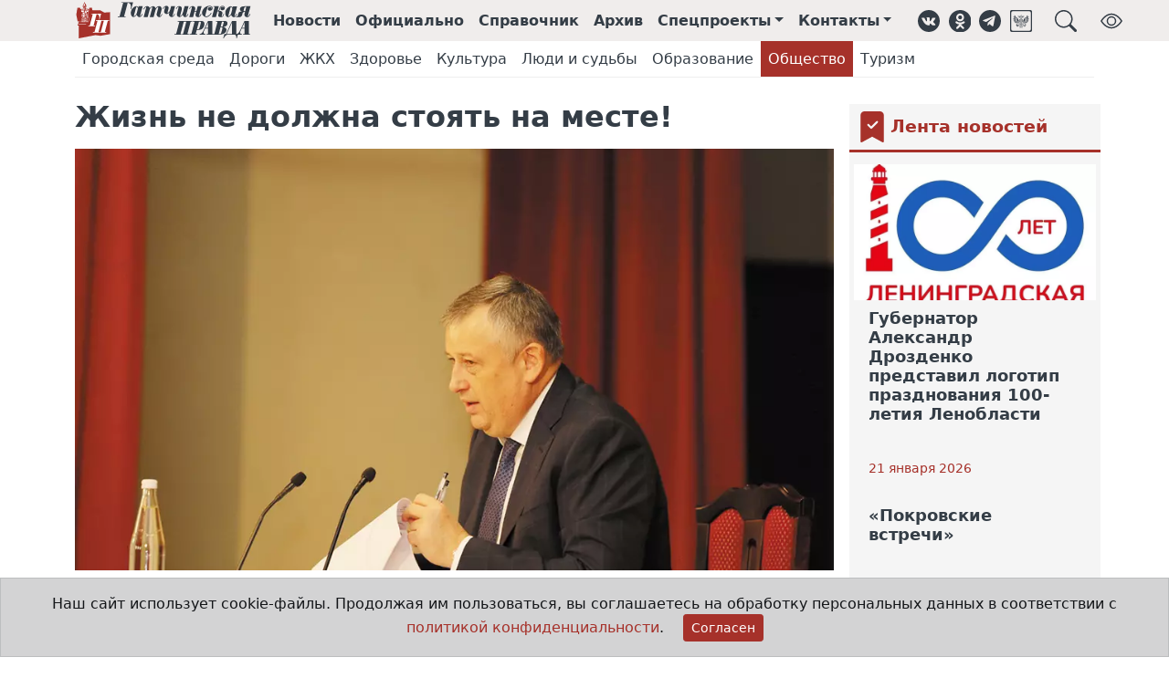

--- FILE ---
content_type: text/html;charset=UTF-8
request_url: https://gtn-pravda.ru/2017/12/14/zhizn-ne-dolzhna-stojat-na-meste.html
body_size: 14486
content:
<!DOCTYPE html>
<html lang="ru">
<head prefix="og: http://ogp.me/ns#">
    <meta charset="utf-8">
<title>Жизнь не должна стоять на месте! - Гатчинская правда</title>
<link rel="canonical" href="https://gtn-pravda.ru/2017/12/14/zhizn-ne-dolzhna-stojat-na-meste.html">
<link rel="amphtml" href="https://gtn-pravda.ru/amp/2017/12/14/zhizn-ne-dolzhna-stojat-na-meste.html">
<meta name="keywords" content="Гатчинская правда, электронная газета, официальный вестник, гатчина, главные новости гатчины и гатчинского района, нормативно-правовые акты гатчинского района, афиша гатчины и гатчинского района, предприятия гатчины и гатчинского района">
<meta name="description" content="Губернатор Ленинградской области Александр Дрозденко провел встречу с активом Гатчинского района. Александр Юрьевич рассказал о развитии Гатчины и района, планах на будущее, обозначил болевые точки и ответил на вопросы жителей.">
<meta property="og:site_name" content="Гатчинская правда">
<meta property="og:title" content="Жизнь не должна стоять на месте!">
<meta property="og:description" content="Губернатор Ленинградской области Александр Дрозденко провел встречу с активом Гатчинского района. Александр Юрьевич рассказал о развитии Гатчины и района, планах на будущее, обозначил болевые точки и ответил на вопросы жителей.">
<meta property="og:type" content="article">
<meta property="og:url" content="https://gtn-pravda.ru/2017/12/14/zhizn-ne-dolzhna-stojat-na-meste.html">
<meta property="og:locale" content="ru_RU">
<meta property="og:image" content="https://gtn-pravda.ru/static/2017/12/guber.jpg">
                <meta name="twitter:site" content="@gtnpravda">
<meta name="twitter:title" content="Жизнь не должна стоять на месте!">
<meta name="twitter:description" content="Губернатор Ленинградской области Александр Дрозденко провел встречу с активом Гатчинского района. Александр Юрьевич рассказал о развитии Гатчины и района, планах на будущее, обозначил болевые точки и ответил на вопросы жителей.">
<meta name="twitter:url" content="https://gtn-pravda.ru/2017/12/14/zhizn-ne-dolzhna-stojat-na-meste.html">
<meta name="twitter:card" content="summary_large_image" />
<meta name="twitter:image" content="https://gtn-pravda.ru/static/2017/12/guber.jpg">
                <link rel="shortcut icon" type="image/x-icon" href="/favicon.ico">
<link rel="apple-touch-icon" href="/assets/241749629372/favicon-57x57.png"
          sizes="57x57">
<link rel="apple-touch-icon" href="/assets/241749629372/favicon-72x72.png"
          sizes="72x72">
<link rel="apple-touch-icon" href="/assets/241749629372/favicon-76x76.png"
          sizes="76x76">
<link rel="apple-touch-icon" href="/assets/241749629372/favicon-114x114.png"
          sizes="114x114">
<link rel="apple-touch-icon" href="/assets/241749629372/favicon-120x120.png"
          sizes="120x120">
<link rel="apple-touch-icon" href="/assets/241749629372/favicon-144x144.png"
          sizes="144x144">
<link rel="apple-touch-icon" href="/assets/241749629372/favicon-152x152.png"
          sizes="152x152">
<link rel="apple-touch-icon" href="/assets/241749629372/favicon-180x180.png"
          sizes="180x180">
<link rel="icon" type="image/png" href="/assets/241749629372/favicon-16x16.png"
          sizes="16x16">
<link rel="icon" type="image/png" href="/assets/241749629372/favicon-32x32.png"
          sizes="32x32">
<link rel="icon" type="image/png" href="/assets/241749629372/favicon-96x96.png"
          sizes="96x96">
<link rel="icon" type="image/png" href="/assets/241749629372/favicon-120x120.png"
          sizes="120x120">
<link rel="icon" type="image/png" href="/assets/241749629372/favicon-192x192.png"
          sizes="192x192">
<link rel="icon" type="image/svg+xml" href="/assets/241749629372/favicon.svg">
<meta name="msapplication-TileColor" content="#ffffff">
<meta name="msapplication-TileImage" content="/assets/241749629372/favicon-256x256.png">
<meta name="theme-color" content="#ffffff">
<meta name="viewport" content="width=device-width, initial-scale=1">
<meta name="format-detection" content="telephone=no">
<meta name="mobile-web-app-capable" content="yes">
<link rel="stylesheet" href="/assets/241749629372/css/styles.css">
<link rel="manifest" href="/manifest.json">
<script type="application/ld+json">{
        "@context": "https://schema.org",
        "@type": "WebSite",
        "url": "https://gtn-pravda.ru",
        "sameAs": ["https://vk.com/gtnpravda", "https://ok.ru/group/55554719875090", "https://www.facebook.com/gtnpravda47",
                   "https://www.instagram.com/gtnpravda", "https://twitter.com/gtnpravda", "https://t.me/gtnpravda"],
        "name": "Гатчинская правда",
        "description": "Новости Гатчины и гатчинского района, нормативно-правовые акты поселений гатчинского района, афиша, справочник предприятий гатчинского района",
        "potentialAction": {
            "@type": "SearchAction",
            "target": "https://gtn-pravda.ru/search.html?q={search_term_string}",
            "query": "required name=search_term_string",
            "query-input": "required name=search_term_string"
        },
        "publisher": {
            "@context": "https://schema.org",
            "@type": "Organization",
            "name": "Гатчинская правда",
            "legalName": "АНО Гатчинская правда",
            "address": "188300, Ленинградская обл., г.Гатчина, ул.Хохлова, д.15",
            "telephone": "+7(81371)301-80",
            "faxNumber": "+7(81371)321-64",
            "logo": {
                "@context": "http://schema.org",
                "@type": "ImageObject",
                "url": "https://gtn-pravda.ru/assets/241749629372/img/logo.png",
                "width": 373,
                "height": 77
            }
        }
    }


</script>
<script type="application/javascript">
    window.adblocks = {
        
    };
</script>
<script async src="/assets/241749629372/js/bundle.js"></script>
</head>
<body>
<header class="page-header sticky-top mb-4">
    <div class="container-fluid page-header-wrap">
        <div class="container-lg">
            <nav class="navbar navbar-expand site-header">
                <img class="me-4 d-1200px-min-hide" role="button" data-bs-toggle="offcanvas" data-bs-target="#page-menu"
                     aria-controls="page-menu" title="Навигация"
                     src="/assets/241749629372/img/hamburger.svg" width="24" height="24">
                <a class="navbar-brand" href="/" title="Главная страница">
                    <img class="brand" alt="Гатчинская правда"
                         src="/assets/241749629372/favicon.svg">
                    <img class="logo" alt="Гатчинская правда"
                         src="/assets/241749629372/img/logo.svg">
                </a>
                <ul class="navbar-nav">
                    <li class="nav-item d-865px-max-hide"><a class="nav-link" href="/news.html" title="Лента новостей">Новости</a>
                    </li>
                    <li class="nav-item d-865px-max-hide"><a class="nav-link" href="/official.html"
                                                             title="Официальные документы">Официально</a></li>
                    <li class="nav-item d-865px-max-hide"><a class="nav-link" href="/organizations.html"
                                                             title="Справочник организаций">Справочник</a></li>
                    <li class="nav-item d-990px-max-hide"><a class="nav-link" href="/archive.html"
                                                             title="Архив печатных изданий">Архив</a></li>
                    <li class="nav-item dropdown d-1200px-max-hide">
                            <a class="nav-link dropdown-toggle" href="#" id="sproj-dropdown" role="button"
                               title="Спецпроекты" data-bs-toggle="dropdown" aria-expanded="false">Спецпроекты</a>
                            <ul class="dropdown-menu" aria-labelledby="sproj-dropdown">
                                <li><a class="dropdown-item" href="/bud-dobr.html">Будь Добр</a></li>
                                <li><a class="dropdown-item" href="/bud-zdorov.html">Будь здоров!</a></li>
                                <li><a class="dropdown-item" href="/vse-nachinaetsja-s-semi.html">Всё начинается с семьи</a></li>
                                <li><a class="dropdown-item" href="/doroga-k-hramu.html">Дорога к храму</a></li>
                                <li><a class="dropdown-item" href="/zhizn-posle-detskogo-doma.html">Жизнь после детского дома</a></li>
                                <li><a class="dropdown-item" href="/zelenaja-planeta.html">Зелёная планета</a></li>
                                <li><a class="dropdown-item" href="/ljubi-oberegay-ne-brosay.html">ЛЮБИ! ОБЕРЕГАЙ! НЕ БРОСАЙ!</a></li>
                                <li><a class="dropdown-item" href="/molodezhniy-impuls.html">Молодёжный импульс</a></li>
                                <li><a class="dropdown-item" href="/mi-menjaem-goroda.html">Мы меняем города</a></li>
                                <li><a class="dropdown-item" href="/otkritiy-urok.html">Открытый урок</a></li>
                                <li><a class="dropdown-item" href="/profinansi.html">ПРОфинансы</a></li>
                                <li><a class="dropdown-item" href="/ravnie-sredi-ravnih.html">РАВНЫЕ СРЕДИ РАВНЫХ</a></li>
                                <li><a class="dropdown-item" href="/temnie-i-svetlie-allei-gatchinskogo-parka.html">Тёмные и светлые аллеи Гатчинского парка</a></li>
                                <li><a class="dropdown-item" href="/uvazhaemiy-rabochiy.html">Уважаемый рабочий</a></li>
                                <li><a class="dropdown-item" href="/fk-leningradets.html">ФК "Ленинградец"</a></li>
                                <li><a class="dropdown-item" href="/formula-zdorovja.html">Формула здоровья</a></li>
                                <li><a class="dropdown-item" href="/hobbi-kak-biznes.html">Хобби как бизнес</a></li>
                                <li><a class="dropdown-item" href="/hraniteli-istoricheskoy-pravdi.html">Хранители исторической правды</a></li>
                                </ul>
                        </li>
                    <li class="nav-item dropdown d-1200px-max-hide">
                        <a class="nav-link dropdown-toggle" href="#" id="contacts-dropdown" role="button"
                           title="Контакты" data-bs-toggle="dropdown" aria-expanded="false">Контакты</a>
                        <ul class="dropdown-menu" aria-labelledby="contacts-dropdown">
                            <li><a class="dropdown-item" href="/contacts.html">Контакты</a></li>
                            <li><a class="dropdown-item" href="/reklama.html">Реклама</a></li>
                            <li><a class="dropdown-item" href="/about.html">Состав редакции</a></li>
                        </ul>
                    </li>
                </ul>
                <aside class="social-links ms-3">
    <ul class="navbar-nav">
        <li class="nav-item"><a class="nav-link d-576px-max-hide" href="https://vk.com/gtnpravda" target="_blank" title="Группа ВКонтакте" role="button"><img class="svg icon" src="/assets/241749629372/img/vk.svg" alt="ВКонтакте"
     width="24" height="24" loading="lazy">
</a></li>
        <li class="nav-item"><a class="nav-link d-576px-max-hide" href="https://ok.ru/group/55554719875090" target="_blank" title="Группа в Одноклассниках" role="button"><img class="svg icon" src="/assets/241749629372/img/ok.svg" alt="Одноклассники"
     width="24" height="24" loading="lazy">
</a></li>
<li class="nav-item"><a class="nav-link d-576px-max-hide" href="https://t.me/gtnpravda" target="_blank" title="Наш Telegram" role="button"><img class="svg icon" src="/assets/241749629372/img/telegram.svg" alt="Telegram"
     width="24" height="24" loading="lazy">
</a></li>
        <li class="nav-item"><a class="nav-link d-576px-max-hide" href="https://podpiska.pochta.ru/press/%D0%9F4237" target="_blank" title="Подписка на печатное издание" role="button"><img class="svg icon" src="/assets/241749629372/img/russian_post.svg" alt="Почта России"
     width="24" height="24" loading="lazy">
</a></li>
        <li class="nav-item"><a class="nav-link ms-3" title="Поиск на сайте" role="button" data-bs-toggle="offcanvas" data-bs-target="#page-search" aria-controls="page-search"><img class="svg icon" src="/assets/241749629372/img/search.svg" alt="Поиск"
     width="24" height="24" loading="lazy">
</a></li>
        <li class="nav-item ms-3"><a class="nav-link d-576px-max-hide bvi-open" title="Версия для слабовидящих" role="button"><img class="svg icon" src="/assets/241749629372/img/bvi_show.svg" alt="Версия для слабовидящих"
     width="24" height="24" loading="lazy">
</a></li>
        </ul>
</aside></nav>
        </div>
    </div>
    <div class="container-lg rubrics-header-wrap">
            <nav class="navbar navbar-expand rubrics-header d-none d-md-flex">
                <ul class="navbar-nav">
                    <li class="nav-item">
                            <a class="nav-link"
                                            href="/gorodskaja-sreda.html">Городская среда</a>
                        </li>
                    <li class="nav-item">
                            <a class="nav-link"
                                            href="/dorogi.html">Дороги</a>
                        </li>
                    <li class="nav-item">
                            <a class="nav-link"
                                            href="/zhkh.html">ЖКХ</a>
                        </li>
                    <li class="nav-item">
                            <a class="nav-link"
                                            href="/zdorovie.html">Здоровье</a>
                        </li>
                    <li class="nav-item">
                            <a class="nav-link"
                                            href="/kultura.html">Культура</a>
                        </li>
                    <li class="nav-item">
                            <a class="nav-link"
                                            href="/ljudi-i-sudbi.html">Люди и судьбы</a>
                        </li>
                    <li class="nav-item">
                            <a class="nav-link"
                                            href="/obrazovanie.html">Образование</a>
                        </li>
                    <li class="nav-item">
                            <a class="nav-link active"
                                                                        aria-current="page" 
                                            href="/obschestvo.html">Общество</a>
                        </li>
                    <li class="nav-item">
                            <a class="nav-link"
                                            href="/turizm.html">Туризм</a>
                        </li>
                    </ul>
            </nav>
        </div>
    </header>
<div class="offcanvas offcanvas-top p-3" tabindex="-1" id="page-search" data-bs-backdrop="true"
     aria-labelledby="page-search-caption"
     style="height:20vh;max-width:1000px;margin:0 auto;">
    <div class="offcanvas-header pt-0 pb-0">
        <h5 id="page-search-caption">Поиск на сайте</h5>
        <button type="button" class="btn-close text-reset" data-bs-dismiss="offcanvas" aria-label="Close"></button>
    </div>
    <div class="offcanvas-body pb-0">
        <form name="search-form" method="get" action="/search.html">
            <div class="input-group">
                <input type="text" name="q" class="form-control" autofocus required
                       placeholder="Что Вы хотите найти?"
                       aria-label="Что Вы хотите найти?"
                       aria-describedby="search-button"
                       >
                <button class="btn btn-primary" type="submit" id="search-button">Поиск</button>
            </div>
        </form>
    </div>
</div>
<div class="offcanvas offcanvas-start" tabindex="-1" id="page-menu" aria-labelledby="page-menu-caption">
    <div class="offcanvas-header">
        <div id="brand-logo">
            <img class="brand" alt="Гатчинская правда" src="/assets/241749629372/favicon.svg">
            <img id="page-menu-caption" class="offcanvas-title"
                 src="/assets/241749629372/img/logo.svg"
                 alt="Гатчинская правда">
        </div>
        <button type="button" class="btn-close text-reset" data-bs-dismiss="offcanvas" aria-label="Close"></button>
    </div>
    <div class="offcanvas-body">
        <div class="list-group list-group-flush mt-3">
            <a class="nav-link list-group-item-action" href="/news.html">Новости</a>
            <a class="nav-link list-group-item-action" href="/official.html">Официально</a>
            <a class="nav-link list-group-item-action" href="/organizations.html">Справочник</a>
            <a class="nav-link list-group-item-action" href="/archive.html">Архив</a>
            <a class="nav-link list-group-item-action" data-bs-toggle="collapse" data-bs-target="#sproj-collapse"
                   href="/archive.html">Спецпроекты</a>
                <div class="ms-3 list-group list-group-flush collapse" id="sproj-collapse">
                    <a class="nav-link list-group-item-action" href="/bud-dobr.html"
                           title="Будь Добр">Будь Добр</a>
                    <a class="nav-link list-group-item-action" href="/bud-zdorov.html"
                           title="Будь здоров!">Будь здоров!</a>
                    <a class="nav-link list-group-item-action" href="/vse-nachinaetsja-s-semi.html"
                           title="Всё начинается с семьи">Всё начинается с семьи</a>
                    <a class="nav-link list-group-item-action" href="/doroga-k-hramu.html"
                           title="Дорога к храму">Дорога к храму</a>
                    <a class="nav-link list-group-item-action" href="/zhizn-posle-detskogo-doma.html"
                           title="Жизнь после детского дома">Жизнь после детского дома</a>
                    <a class="nav-link list-group-item-action" href="/zelenaja-planeta.html"
                           title="Зелёная планета">Зелёная планета</a>
                    <a class="nav-link list-group-item-action" href="/ljubi-oberegay-ne-brosay.html"
                           title="ЛЮБИ! ОБЕРЕГАЙ! НЕ БРОСАЙ!">ЛЮБИ! ОБЕРЕГАЙ! НЕ БРОСАЙ!</a>
                    <a class="nav-link list-group-item-action" href="/molodezhniy-impuls.html"
                           title="Молодёжный импульс">Молодёжный импульс</a>
                    <a class="nav-link list-group-item-action" href="/mi-menjaem-goroda.html"
                           title="Мы меняем города">Мы меняем города</a>
                    <a class="nav-link list-group-item-action" href="/otkritiy-urok.html"
                           title="Открытый урок">Открытый урок</a>
                    <a class="nav-link list-group-item-action" href="/profinansi.html"
                           title="ПРОфинансы">ПРОфинансы</a>
                    <a class="nav-link list-group-item-action" href="/ravnie-sredi-ravnih.html"
                           title="РАВНЫЕ СРЕДИ РАВНЫХ">РАВНЫЕ СРЕДИ РАВНЫХ</a>
                    <a class="nav-link list-group-item-action" href="/temnie-i-svetlie-allei-gatchinskogo-parka.html"
                           title="Тёмные и светлые аллеи Гатчинского парка">Тёмные и светлые аллеи Гатчинского парка</a>
                    <a class="nav-link list-group-item-action" href="/uvazhaemiy-rabochiy.html"
                           title="Уважаемый рабочий">Уважаемый рабочий</a>
                    <a class="nav-link list-group-item-action" href="/fk-leningradets.html"
                           title="ФК "Ленинградец"">ФК "Ленинградец"</a>
                    <a class="nav-link list-group-item-action" href="/formula-zdorovja.html"
                           title="Формула здоровья">Формула здоровья</a>
                    <a class="nav-link list-group-item-action" href="/hobbi-kak-biznes.html"
                           title="Хобби как бизнес">Хобби как бизнес</a>
                    <a class="nav-link list-group-item-action" href="/hraniteli-istoricheskoy-pravdi.html"
                           title="Хранители исторической правды">Хранители исторической правды</a>
                    </div>
            <a class="nav-link list-group-item-action" data-bs-toggle="collapse" data-bs-target="#rubric-collapse"
                   href="/archive.html">Рубрики</a>
                <div class="ms-3 list-group list-group-flush collapse" id="rubric-collapse">
                    <a class="nav-link list-group-item-action" href="/gorodskaja-sreda.html">Городская среда</a>
                    <a class="nav-link list-group-item-action" href="/dorogi.html">Дороги</a>
                    <a class="nav-link list-group-item-action" href="/zhkh.html">ЖКХ</a>
                    <a class="nav-link list-group-item-action" href="/zdorovie.html">Здоровье</a>
                    <a class="nav-link list-group-item-action" href="/kultura.html">Культура</a>
                    <a class="nav-link list-group-item-action" href="/ljudi-i-sudbi.html">Люди и судьбы</a>
                    <a class="nav-link list-group-item-action" href="/obrazovanie.html">Образование</a>
                    <a class="nav-link list-group-item-action" href="/obschestvo.html">Общество</a>
                    <a class="nav-link list-group-item-action" href="/turizm.html">Туризм</a>
                    <a class="nav-link list-group-item-action" href="/business.html">Бизнес</a>
                    <a class="nav-link list-group-item-action" href="/god-pedagoga-i-nastavnika.html">Год педагога и наставника</a>
                    <a class="nav-link list-group-item-action" href="/politika.html">Политика</a>
                    <a class="nav-link list-group-item-action" href="/pravoporjadok.html">Правопорядок</a>
                    <a class="nav-link list-group-item-action" href="/religija.html">Религия</a>
                    <a class="nav-link list-group-item-action" href="/selskoe-hozjaystvo.html">Сельское хозяйство</a>
                    <a class="nav-link list-group-item-action" href="/sport.html">Спорт</a>
                    <a class="nav-link list-group-item-action" href="/stranitsi-istorii.html">Страницы истории</a>
                    </div>
            <a class="nav-link list-group-item-action" data-bs-toggle="collapse" data-bs-target="#contacts-collapse"
               href="/contacts.html">Контакты</a>
            <div class="ms-3 list-group list-group-flush collapse" id="contacts-collapse">
                <a class="nav-link list-group-item-action" href="/contacts.html">Контакты</a>
                <a class="nav-link list-group-item-action" href="/reklama.html">Реклама</a>
                <a class="nav-link list-group-item-action" href="/about.html">Состав редакции</a>
            </div>
        </div>
        <div class="dropdown-divider mt-3"></div>
        <aside class="social-links horizontal">
    <ul class="nav havbar">
        <li class="nav-item"><a class="nav-link d-576px-max-hide" href="https://vk.com/gtnpravda" target="_blank" title="Группа ВКонтакте" role="button"><img class="svg icon" src="/assets/241749629372/img/vk.svg" alt="ВКонтакте"
     width="28" height="28" loading="lazy">
</a></li>
        <li class="nav-item"><a class="nav-link d-576px-max-hide" href="https://ok.ru/group/55554719875090" target="_blank" title="Группа в Одноклассниках" role="button"><img class="svg icon" src="/assets/241749629372/img/ok.svg" alt="Одноклассники"
     width="28" height="28" loading="lazy">
</a></li>
<li class="nav-item"><a class="nav-link d-576px-max-hide" href="https://t.me/gtnpravda" target="_blank" title="Наш Telegram" role="button"><img class="svg icon" src="/assets/241749629372/img/telegram.svg" alt="Telegram"
     width="28" height="28" loading="lazy">
</a></li>
        <li class="nav-item"><a class="nav-link d-576px-max-hide" href="https://podpiska.pochta.ru/press/%D0%9F4237" target="_blank" title="Подписка на печатное издание" role="button"><img class="svg icon" src="/assets/241749629372/img/russian_post.svg" alt="Почта России"
     width="28" height="28" loading="lazy">
</a></li>
        </ul>
</aside></div>
</div>
<main class="container-lg article-page">
    <div class="row">
            <div class="sticky-col col-12 col-lg-9">
                <div class="theiaStickySidebar">
                    <div class="row">
                        <div class="article-body" itemscope="true" itemtype="https://schema.org/Article">
                            <meta itemprop="dateModified"
                                  content="2019-10-10T12:39:21+0000">
                            <h1 class="article-title" itemprop="headline">Жизнь не должна стоять на месте!</h1>
                            <div class="article-images">
                                        <a data-fancybox="images" href="/static/2017/12/guber.jpg.c1200.jpg" itemprop="image"
                                           itemscope itemtype="https://schema.org/ImageObject">
                                            <picture alt="Жизнь не должна стоять на месте!">
                                                    <source srcset="/static/2017/12/guber.jpg.990x550.webp">
                                                <img class="article-image first" itemprop="url"
                                                     src="/static/2017/12/guber.jpg.c990x550.jpg" loading="lazy">
                                            </picture>
                                        </a>
                                        </div>
                                <h3 class="article-description" itemprop="description">Губернатор Ленинградской области Александр Дрозденко провел встречу с активом Гатчинского района. Александр Юрьевич рассказал о развитии Гатчины и района, планах на будущее, обозначил болевые точки и ответил на вопросы жителей.</h3>
                            <div class="article-extra">
                                    <div class="rubrics">
                                            Рубрики:&nbsp;
                                            <a itemprop="articleSection" class="rubric"
                                                   href="/obschestvo.html">Общество</a>
                                            <a itemprop="articleSection" class="rubric"
                                                   href="/politika.html">Политика</a>
                                            </div>
                                    <time class="publish-date" title="Дата публикации"
                                          datetime="2017-12-14T02:55"
                                          itemprop="datePublished">14 декабря 2017</time>
                                </div>
                            <div class="article-content" itemprop="text">
                                <p><span>- Ситуация с экономикой в Гатчинском районе стабильна, – отметил губернатор. – Но некоторые вещи вызывают опасения. По крайней мере, мы видим, что объем экономики (уровень отгруженных товаров, объем сельскохозяйственного производства) не растет – находится на уровне прошлого года, хотя в целом по Ленинградской области у нас положительная динамика. Но так же мы видим, что растет оборот розничной торговли, общественного питания и объем оказанных услуг населению. Значит, Гатчина продолжает развиваться как туристический центр. Также в Гатчине один из самых низких показателей уровня безработицы в Ленинградской области. </span></p> 
<p><span>Александр Дрозденко уверен, что Гатчина должна развиваться не за счет «грязных» производств, а за счет современных, в том числе цифровых технологий. </span></p> 
<p><span>- Если нам удастся получить соответствующее решение Попечительского совета Санкт-Петербургского государственного университета о том, что они будут размещаться на площадке «Дони- Верево», то в совокупности с ПИЯФом и нанотехнопарком, который строим, мы создадим здесь современнейший европейского уровня образовательный кластер, и город Гатчина сможет стать городом науки и студентов. Это было бы замечательно, – отметил глава региона. </span></p> 
<p><span>В планах следующего года – открыть новую поликлинику в микрорайоне Аэродром, перинатальный центр в Гатчине, достроить ФАП в Семрино и начать строить новые ФАПы (в д. Мины и в д. Ивановка), начать проектирование амбулатории в Войсковицах, активно проводить ремонт помещений учреждений здравоохранения в Гатчине, Сиверском, Дружносельской туберкулезной больнице, продолжить ремонт Гатчинской поликлиники. </span></p> 
<p><span>Будет подготовлено помещение под ангиограф в Гатчинской больнице – это аппарат, который давно просили и ждут. Он необходим для диагностики состояния и проходимости сосудов, который проводится с использованием рентгеноконтрастных веществ. А в детской поликлинике появится современная офтальмологическая установка. </span></p> 
<p><span>Вместе с тем, губернатор разделил претензии жителей к здравоохранению. Помимо прочего, так до конца не внедрили проект «Вежливая регистратура», электронную очередь,. </span></p> 
<p><span>- Мы посчитали: 40% рабочего времени врачи и обслуживающий персонал тратят на заполнение различных документов. Понятно, почему у нас не хватает врачей, – сказал Александр Юрьевич. – В Гатчинском районе в расчете на душу населения врачей, как во Франции. Но у нас врачи половину рабочего времени занимаются писаниной и прочими делами, а не приемом пациентов.</span></p> 
<p><span>В следующем году в Гатчинском районе будут идти ремонтные работы во многих учреждениях культуры – в Войсковицах, Пудости, Сусанино, Коммунаре и др.</span></p> 
<p><span>Губернатор сообщил о запланированном строительстве общежитий для Гатчинского педагогического колледжа им.К.Д. Ушинского в Гатчине и для факультета ГИЭФПТ в Елизаветино. В этом году по программе реновации проводится ремонт в Гатчинской школе №7 и Сиверской школе №3. Областное правительство готово начать проектирование детских садов в Малом Верево и Семрино. </span></p> 
<p><span>Значительные средства выделены на ремонт бизнес-центра в Тайцах.</span></p> 
<p><span>Завершается строительство стадиона на ул. Рощинской для ГИЭФПТ. Губернатор подтвердил планы начать ремонт стадиона «Спартак», строить спортплощадки в Рождествено, Коммунарской школе №3, Войсковицкой школе. Строительство ФОК в Малом Верево стоит в планах на 2018-2019 год. По универсальному спортивному залу в Сусанино планируются проектные работы, а у бассейна в Вырице – близится сдача объекта. </span></p> 
<p><span>В микрорайоне Аэродром планируется строительство бассейна по программе государственно-частного партнерства, а после него – ледового дворца. «Будем строить не одновременно. В первую очередь бассейн, а в 2019 году – каток. Срок окончания работ – один год», – уточнил губернатор.</span></p> 
<p><span>Главные транспортные задачи Гатчины – объезд, подъезд и виадук. Расширение Киевского шоссе до 4-х полос, по словам губернатора, в дальнейшей перспективе планируется продлить до Луги. В 2018 году будет закончен Химозский виадук, где необходимо построить дорожные развязки. Задержка была из-за судебных споров: собственники домов, которые шли под снос, не были согласны с суммой компенсации. Сейчас этот вопрос закрыт.</span></p> 
<p><span>Губернатор похвалил Гатчину за активное участие во всех жилищных программах, а также в программе капитального ремонта домов.</span></p></div>
                            <meta itemprop="author"
                                      content="Татьяна Можаева">
                                <div class="article-copy alert alert-secondary" role="alert">
                                    Воспроизведение любых материалов сайта на других интернет-ресурсах разрешается
                                    при обязательном указании источника в формате гиперссылки <a
                                        href="https://gtn-pravda.ru">https://gtn-pravda.ru</a>.
                                </div>
                                <!--yadirect R-A-249227-1-->
<div id="27a5d2fa948245d3bbed5eae887f0b1a" class="col-12">
    </div>
<script type="text/javascript">
    (function (w, d, n, s, t) {
        w[n] = w[n] || [];
        w[n].push(function () {
            Ya.Context.AdvManager.render({
                blockId: "R-A-249227-1",
                renderTo: "27a5d2fa948245d3bbed5eae887f0b1a",
                async: true
            });
        });
        t = d.getElementsByTagName("script")[0];
        s = d.createElement("script");
        s.type = "text/javascript";
        s.src = "//an.yandex.ru/system/context.js";
        s.async = true;
        t.parentNode.insertBefore(s, t);
    })(this, this.document, "yandexContextAsyncCallbacks");
</script>
</div>
                    </div>
                </div>
            </div>
            <aside class="sidebar-outer col-12 col-lg-3 sticky-col">
    <div class="sidebar theiaStickySidebar">
        <div class="block-title-wrap icon">
    <img class="svg icon" alt="Bookmark fill" src="/assets/241749629372/img/bmk_fill.svg"
     width="34" height="34" loading="lazy">

<a href="/news.html"><h4 class="block-title">Лента новостей</h4>
    </a> </div><article class="article col-12 small-header hide-meta hide-description">
    <div class="article-body-wrap" itemscope itemtype="https://schema.org/Article">
        <div class="article-meta top">
            <div class="rubrics">
                <a class="rubric" href="/obschestvo.html"><span itemprop="articleSection">Общество</span></a>
                </div>
        </div>
        <div class="article-body">
            <a class="article-title" href="/2026/01/21/gubernator-aleksandr-drozdenko-predstavil-logotip-prazdnovanija-100-letija-lenoblasti.html" itemprop="url">
                <div class="image-wrap">
                    <picture>
                                <source srcset="/static/2026/01/logotip-100.png.640x360q75.webp">
                                <img itemprop="image" class="image"
                                     src="/static/2026/01/logotip-100.png.c1280x720q75.jpg"
                                     alt="Губернатор Александр Дрозденко представил логотип празднования 100-летия Ленобласти" loading="lazy">
                            </picture>
                        </div>
                <h3 class="title" itemprop="headline">Губернатор Александр Дрозденко представил логотип празднования 100-летия Ленобласти</h3>
            </a>
            <div class="article-meta bottom">
                <div class="dateline">
                    <time datetime="2026-01-21T07:33"
                          itemprop="datePublished">21 января 2026</time>
                </div>
                <meta itemprop="author" content="Гатчинская правда">
            </div>
            <div class="description" itemprop="description">
                <p>Маяк в нём символизирует свет, лидерство и приграничный статус региона, а стилизованные нули даты образуют знак бесконечности — символ непрерывного развития и работы на благо области.</p>
            </div>
            </div>
    </div>
</article>

<!--yadirect R-A-249227-2-->
<div id="0434a4750672441891c1949c65ef0795">
    </div>
<script type="text/javascript">
    (function (w, d, n, s, t) {
        w[n] = w[n] || [];
        w[n].push(function () {
            Ya.Context.AdvManager.render({
                blockId: "R-A-249227-2",
                renderTo: "0434a4750672441891c1949c65ef0795",
                async: true
            });
        });
        t = d.getElementsByTagName("script")[0];
        s = d.createElement("script");
        s.type = "text/javascript";
        s.src = "//an.yandex.ru/system/context.js";
        s.async = true;
        t.parentNode.insertBefore(s, t);
    })(this, this.document, "yandexContextAsyncCallbacks");
</script>
<article class="article col-12 small-header hide-image hide-meta hide-description">
    <div class="article-body-wrap" itemscope itemtype="https://schema.org/Article">
        <div class="article-meta top">
            <div class="rubrics">
                <a class="rubric" href="/kultura.html"><span itemprop="articleSection">Культура</span></a>
                </div>
        </div>
        <div class="article-body">
            <a class="article-title" href="/2026/01/21/pokrovskie-vstrechi.html" itemprop="url">
                <div class="image-wrap">
                    <picture>
                                <source srcset="/static/2026/01/pokrovskie-vstrechi3.jpg.640x360q75.webp">
                                <img itemprop="image" class="image"
                                     src="/static/2026/01/pokrovskie-vstrechi3.jpg.c1280x720q75.jpg"
                                     alt="«Покровские встречи»" loading="lazy">
                            </picture>
                        </div>
                <h3 class="title" itemprop="headline">«Покровские встречи»</h3>
            </a>
            <div class="article-meta bottom">
                <div class="dateline">
                    <time datetime="2026-01-21T06:34"
                          itemprop="datePublished">21 января 2026</time>
                </div>
                <meta itemprop="author" content="Гатчинская правда">
            </div>
            <div class="description" itemprop="description">
                <p>В библиотеке Духовно-просветительского центра 16 января состоялось очередное заседание литературно-краеведческого клуба «Покровские встречи».</p>
            </div>
            </div>
    </div>
</article>

<article class="article col-12 small-header hide-image hide-meta hide-description">
    <div class="article-body-wrap" itemscope itemtype="https://schema.org/Article">
        <div class="article-meta top">
            <div class="rubrics">
                <a class="rubric" href="/pravo.html"><span itemprop="articleSection">Право</span></a>
                </div>
        </div>
        <div class="article-body">
            <a class="article-title" href="/2026/01/21/effekt-dolinoy-po-gatchinski.html" itemprop="url">
                <div class="image-wrap">
                    <picture>
                                <source srcset="/static/2026/01/sud.jpg.640x360q75.webp">
                                <img itemprop="image" class="image"
                                     src="/static/2026/01/sud.jpg.c1280x720q75.jpg"
                                     alt="«Эффект Долиной» по-гатчински" loading="lazy">
                            </picture>
                        </div>
                <h3 class="title" itemprop="headline">«Эффект Долиной» по-гатчински</h3>
            </a>
            <div class="article-meta bottom">
                <div class="dateline">
                    <time datetime="2026-01-21T05:34"
                          itemprop="datePublished">21 января 2026</time>
                </div>
                <meta itemprop="author" content="Гатчинская правда">
            </div>
            <div class="description" itemprop="description">
                <p>Вместо выселения из квартиры, проданной под давлением мошенников, гатчинской пенсионерке вернули жилье. Но, в свою очередь, по решению суда она обязана вернуть покупателю деньги. А деньги были отправлены преступникам через банкомат…</p>
            </div>
            </div>
    </div>
</article>

<article class="article col-12 small-header hide-image hide-meta hide-description">
    <div class="article-body-wrap" itemscope itemtype="https://schema.org/Article">
        <div class="article-meta top">
            <div class="rubrics">
                <a class="rubric" href="/zhkh.html"><span itemprop="articleSection">ЖКХ</span></a>
                </div>
        </div>
        <div class="article-body">
            <a class="article-title" href="/2026/01/21/energetiki-soobschili-gde-otkljuchat-svet-v-gatchinskom-rayone-22-janvarja.html" itemprop="url">
                <div class="image-wrap">
                    <picture>
                                <source srcset="/static/2026/01/svet4.jpg.640x360q75.webp">
                                <img itemprop="image" class="image"
                                     src="/static/2026/01/svet4.jpg.c1280x720q75.jpg"
                                     alt="Энергетики сообщили, где отключат свет в Гатчинском районе 22 января" loading="lazy">
                            </picture>
                        </div>
                <h3 class="title" itemprop="headline">Энергетики сообщили, где отключат свет в Гатчинском районе 22 января</h3>
            </a>
            <div class="article-meta bottom">
                <div class="dateline">
                    <time datetime="2026-01-21T04:42"
                          itemprop="datePublished">21 января 2026</time>
                </div>
                <meta itemprop="author" content="Гатчинская правда">
            </div>
            <div class="description" itemprop="description">
                <p>Энергоснабжающие организации уведомляют, что в связи с проведением плановых работ на электросетевых объектах 22 января 2026 года будет прекращена подача электроэнергии в следующих населенных пунктах Гатчинского района:</p>
            </div>
            </div>
    </div>
</article>

<div class="block-title-wrap icon">
    <img class="svg icon" alt="Bookmark heart" src="/assets/241749629372/img/bmk_heart.svg"
     width="34" height="34" loading="lazy">

<a href="/news/interested.html"><h4 class="block-title">Самые читаемые</h4>
    </a> </div><article class="article col-12 small-header hide-image hide-meta hide-description">
    <div class="article-body-wrap" itemscope itemtype="https://schema.org/Article">
        <div class="article-meta top">
            <div class="rubrics">
                <a class="rubric" href="/obschestvo.html"><span itemprop="articleSection">Общество</span></a>
                </div>
        </div>
        <div class="article-body">
            <a class="article-title" href="/2026/01/15/v-gatchinskom-okruge-dlja-kreschenskih-kupaniy-oborudujut-2-kupeli.html" itemprop="url">
                <div class="image-wrap">
                    <picture>
                                <source srcset="/static/2026/01/kupel.jpg.640x360q75.webp">
                                <img itemprop="image" class="image"
                                     src="/static/2026/01/kupel.jpg.c1280x720q75.jpg"
                                     alt="В Гатчинском округе для крещенских купаний оборудуют 2 купели" loading="lazy">
                            </picture>
                        </div>
                <h3 class="title" itemprop="headline">В Гатчинском округе для крещенских купаний оборудуют 2 купели</h3>
            </a>
            <div class="article-meta bottom">
                <div class="dateline">
                    <time datetime="2026-01-15T07:53"
                          itemprop="datePublished">15 января 2026</time>
                </div>
                <meta itemprop="author" content="Гатчинская правда">
            </div>
            <div class="description" itemprop="description">
                <p>В администрации Гатчинского округа сообщили места размещения оборудованных крещенских купелей 18–19 января 2026 года.</p>
            </div>
            </div>
    </div>
</article>

<article class="article col-12 small-header hide-image hide-meta hide-description">
    <div class="article-body-wrap" itemscope itemtype="https://schema.org/Article">
        <div class="article-meta top">
            <div class="rubrics">
                <a class="rubric" href="/sport.html"><span itemprop="articleSection">Спорт</span></a>
                </div>
        </div>
        <div class="article-body">
            <a class="article-title" href="/2026/01/10/hokkey-v-valenkah--v-stolitse-leningradskoy-oblasti.html" itemprop="url">
                <div class="image-wrap">
                    <picture>
                                <source srcset="/static/2026/01/11.jpg.640x360q75.webp">
                                <img itemprop="image" class="image"
                                     src="/static/2026/01/11.jpg.c1280x720q75.jpg"
                                     alt="Хоккей в валенках – в столице Ленинградской области" loading="lazy">
                            </picture>
                        </div>
                <h3 class="title" itemprop="headline">Хоккей в валенках – в столице Ленинградской области</h3>
            </a>
            <div class="article-meta bottom">
                <div class="dateline">
                    <time datetime="2026-01-10T07:00"
                          itemprop="datePublished">10 января 2026</time>
                </div>
                <meta itemprop="author" content="Гатчинская правда">
            </div>
            <div class="description" itemprop="description">
                <p>Сегодня в столице Ленинградской области, в городе Гатчине, в рамках Всероссийского дня русского дворового хоккея на открытых уличных площадках у ФОК «Арена» прошли соревнования по хоккею в валенках. Участие в них приняли школьные, студенческие и семейные команды.</p>
            </div>
            </div>
    </div>
</article>

<!--yadirect R-A-249227-5-->
<div id="eee82fabd686457299ad20f2f77852a1">
    </div>
<script type="text/javascript">
    (function (w, d, n, s, t) {
        w[n] = w[n] || [];
        w[n].push(function () {
            Ya.Context.AdvManager.render({
                blockId: "R-A-249227-5",
                renderTo: "eee82fabd686457299ad20f2f77852a1",
                async: true
            });
        });
        t = d.getElementsByTagName("script")[0];
        s = d.createElement("script");
        s.type = "text/javascript";
        s.src = "//an.yandex.ru/system/context.js";
        s.async = true;
        t.parentNode.insertBefore(s, t);
    })(this, this.document, "yandexContextAsyncCallbacks");
</script>
<div class="block-title-wrap icon">
    <img class="svg icon" alt="Bookmark fill" src="/assets/241749629372/img/bmk_fill.svg"
     width="34" height="34" loading="lazy">

<a href="/news/photos.html"><h4 class="block-title">Фоторепортаж</h4>
    </a> </div><article class="article col-12 small-header hide-meta hide-description">
    <div class="article-body-wrap" itemscope itemtype="https://schema.org/Article">
        <div class="article-meta top">
            <div class="rubrics">
                <a class="rubric" href="/obschestvo.html"><span itemprop="articleSection">Общество</span></a>
                </div>
        </div>
        <div class="article-body">
            <a class="article-title" href="/2026/01/16/tri-veka-na-strazhe-otechestva.html" itemprop="url">
                <div class="image-wrap">
                    <picture>
                                <source srcset="/static/2026/01/1.jpeg.640x360q75.webp">
                                <img itemprop="image" class="image"
                                     src="/static/2026/01/1.jpeg.c1280x720q75.jpg"
                                     alt="Три века на страже Отечества" loading="lazy">
                            </picture>
                        </div>
                <h3 class="title" itemprop="headline">Три века на страже Отечества</h3>
            </a>
            <div class="article-meta bottom">
                <div class="dateline">
                    <time datetime="2026-01-16T08:51"
                          itemprop="datePublished">16 января 2026</time>
                </div>
                <meta itemprop="author" content="Гатчинская правда">
            </div>
            <div class="description" itemprop="description">
                <p>В киноконцертном зале «Победа» города Гатчины 16 января открылась выставка, посвященная 300-летию учреждения ордена Александра Невского.</p>
            </div>
            </div>
    </div>
</article>

<article class="article col-12 small-header hide-meta hide-description">
    <div class="article-body-wrap" itemscope itemtype="https://schema.org/Article">
        <div class="article-meta top">
            <div class="rubrics">
                <a class="rubric" href="/sport.html"><span itemprop="articleSection">Спорт</span></a>
                </div>
        </div>
        <div class="article-body">
            <a class="article-title" href="/2026/01/10/hokkey-v-valenkah--v-stolitse-leningradskoy-oblasti.html" itemprop="url">
                <div class="image-wrap">
                    <picture>
                                <source srcset="/static/2026/01/11.jpg.640x360q75.webp">
                                <img itemprop="image" class="image"
                                     src="/static/2026/01/11.jpg.c1280x720q75.jpg"
                                     alt="Хоккей в валенках – в столице Ленинградской области" loading="lazy">
                            </picture>
                        </div>
                <h3 class="title" itemprop="headline">Хоккей в валенках – в столице Ленинградской области</h3>
            </a>
            <div class="article-meta bottom">
                <div class="dateline">
                    <time datetime="2026-01-10T07:00"
                          itemprop="datePublished">10 января 2026</time>
                </div>
                <meta itemprop="author" content="Гатчинская правда">
            </div>
            <div class="description" itemprop="description">
                <p>Сегодня в столице Ленинградской области, в городе Гатчине, в рамках Всероссийского дня русского дворового хоккея на открытых уличных площадках у ФОК «Арена» прошли соревнования по хоккею в валенках. Участие в них приняли школьные, студенческие и семейные команды.</p>
            </div>
            </div>
    </div>
</article>

<article class="article col-12 small-header hide-meta hide-description">
    <div class="article-body-wrap" itemscope itemtype="https://schema.org/Article">
        <div class="article-meta top">
            <div class="rubrics">
                <a class="rubric" href="/gorodskaja-sreda.html"><span itemprop="articleSection">Городская среда</span></a>
                </div>
        </div>
        <div class="article-body">
            <a class="article-title" href="/2025/12/17/gatchina-narjazhaetsja-k-prazdniku.html" itemprop="url">
                <div class="image-wrap">
                    <picture>
                                <source srcset="/static/2025/12/1.jpeg.640x360q75.webp">
                                <img itemprop="image" class="image"
                                     src="/static/2025/12/1.jpeg.c1280x720q75.jpg"
                                     alt="Гатчина наряжается к празднику!" loading="lazy">
                            </picture>
                        </div>
                <h3 class="title" itemprop="headline">Гатчина наряжается к празднику!</h3>
            </a>
            <div class="article-meta bottom">
                <div class="dateline">
                    <time datetime="2025-12-17T10:33"
                          itemprop="datePublished">17 декабря 2025</time>
                </div>
                <meta itemprop="author" content="Елена Суралёва">
            </div>
            <div class="description" itemprop="description">
                <p>Гатчина готовится к встрече Нового года. Улица Соборная засверкала тысячами огоньков.</p>
            </div>
            </div>
    </div>
</article>

<!--yadirect R-A-249227-9-->
<div id="e149ca8b54d24a5ab37ba66b325f783b">
    </div>
<script type="text/javascript">
    (function (w, d, n, s, t) {
        w[n] = w[n] || [];
        w[n].push(function () {
            Ya.Context.AdvManager.render({
                blockId: "R-A-249227-9",
                renderTo: "e149ca8b54d24a5ab37ba66b325f783b",
                async: true
            });
        });
        t = d.getElementsByTagName("script")[0];
        s = d.createElement("script");
        s.type = "text/javascript";
        s.src = "//an.yandex.ru/system/context.js";
        s.async = true;
        t.parentNode.insertBefore(s, t);
    })(this, this.document, "yandexContextAsyncCallbacks");
</script>
<div class="block-title-wrap icon">
    <img class="svg icon" alt="Bookmark fill" src="/assets/241749629372/img/bmk_fill.svg"
     width="34" height="34" loading="lazy">

<a href="/news/videos.html"><h4 class="block-title">Видеорепортаж</h4>
    </a> </div><article class="article col-12 small-header hide-meta hide-description">
    <div class="article-body-wrap" itemscope itemtype="https://schema.org/Article">
        <div class="article-meta top">
            <div class="rubrics">
                <a class="rubric" href="/obschestvo.html"><span itemprop="articleSection">Общество</span></a>
                </div>
        </div>
        <div class="article-body">
            <a class="article-title" href="/2025/05/19/noviy-vipusk-leningradskoy-panorami.html" itemprop="url">
                <div class="image-wrap">
                    <div itemprop="video" itemscope itemtype="https://schema.org/VideoObject">
                                <meta itemprop="name" content="Новый выпуск &#034;Ленинградской панорамы&#034;">
                                <meta itemprop="description" content="">
                                <meta itemprop="url" content="https://vk.com/video-6774815_456241141">
                                <meta itemprop="uploadDate"
                                      content="2025-05-19T09:27:06+0000">
                                <img class="image" itemprop="thumbnailUrl"
                                             src="https://i.mycdn.me/getVideoPreview?id=8229904517863&idx=5&type=39&tkn=wD-4b9Qwhau6g6YwDWEZ6ozwT6Q&fn=vid_w"
                                             alt="Изображение" loading="lazy">
                                    </div>
                        </div>
                <h3 class="title" itemprop="headline">Новый выпуск "Ленинградской панорамы"</h3>
            </a>
            <div class="article-meta bottom">
                <div class="dateline">
                    <time datetime="2025-05-19T12:27"
                          itemprop="datePublished">19 мая 2025</time>
                </div>
                <meta itemprop="author" content="Гатчинская правда">
            </div>
            <div class="description" itemprop="description">
                <p></p>
            </div>
            </div>
    </div>
</article>

<article class="article col-12 small-header hide-meta hide-description">
    <div class="article-body-wrap" itemscope itemtype="https://schema.org/Article">
        <div class="article-meta top">
            <div class="rubrics">
                <a class="rubric" href="/obschestvo.html"><span itemprop="articleSection">Общество</span></a>
                </div>
        </div>
        <div class="article-body">
            <a class="article-title" href="/2025/02/24/ostorozhno-moshenniki.html" itemprop="url">
                <div class="image-wrap">
                    <div itemprop="video" itemscope itemtype="https://schema.org/VideoObject">
                                <meta itemprop="name" content="Осторожно, мошенники!">
                                <meta itemprop="description" content="Мошенники выдают себя за сотрудников правоохранительных органов, банков, социальных служб, постоянно обновляют свои схемы и легенды.
Если вам позвонил незнакомец, заговорил про деньги, требует от вас немедленных действий — не паникуйте. Прервите разговор. А если звонок все-таки встревожил, позвоните в банк и убедитесь, что все в порядке.">
                                <meta itemprop="url" content="https://vk.com/video-6774815_456241081">
                                <meta itemprop="uploadDate"
                                      content="2025-02-24T10:10:47+0000">
                                <img class="image" itemprop="thumbnailUrl"
                                             src="https://i.mycdn.me/getVideoPreview?id=7803041352217&idx=4&type=39&tkn=dV5uWZE0EH9RVC4eP_dzzbNabwI&fn=vid_w"
                                             alt="Изображение" loading="lazy">
                                    </div>
                        </div>
                <h3 class="title" itemprop="headline">Осторожно, мошенники!</h3>
            </a>
            <div class="article-meta bottom">
                <div class="dateline">
                    <time datetime="2025-02-24T01:10"
                          itemprop="datePublished">24 февраля 2025</time>
                </div>
                <meta itemprop="author" content="Гатчинская правда">
            </div>
            <div class="description" itemprop="description">
                <p>Мошенники выдают себя за сотрудников правоохранительных органов, банков, социальных служб, постоянно обновляют свои схемы и легенды.
Если вам позвонил незнакомец, заговорил про деньги, требует от вас немедленных действий — не паникуйте. Прервите разговор. А если звонок все-таки встревожил, позвоните в банк и убедитесь, что все в порядке.</p>
            </div>
            </div>
    </div>
</article>

<article class="article col-12 small-header hide-meta hide-description">
    <div class="article-body-wrap" itemscope itemtype="https://schema.org/Article">
        <div class="article-meta top">
            <div class="rubrics">
                <a class="rubric" href="/obschestvo.html"><span itemprop="articleSection">Общество</span></a>
                </div>
        </div>
        <div class="article-body">
            <a class="article-title" href="/2024/12/12/oblast-druzhbi-epizod-10-podvedenie-itogov.html" itemprop="url">
                <div class="image-wrap">
                    <div itemprop="video" itemscope itemtype="https://schema.org/VideoObject">
                                <meta itemprop="name" content="&#034;Область дружбы&#034;. Эпизод 10. Подведение итогов">
                                <meta itemprop="description" content="">
                                <meta itemprop="url" content="https://vk.com/video-66418028_456244651">
                                <meta itemprop="uploadDate"
                                      content="2024-12-12T09:06:24+0000">
                                <img class="image" itemprop="thumbnailUrl"
                                             src="https://i.mycdn.me/getVideoPreview?id=7706600606386&idx=10&type=39&tkn=-yrEGzDeYYtGtTlP-610uYVXESM&fn=vid_w"
                                             alt="Изображение" loading="lazy">
                                    </div>
                        </div>
                <h3 class="title" itemprop="headline">"Область дружбы". Эпизод 10. Подведение итогов</h3>
            </a>
            <div class="article-meta bottom">
                <div class="dateline">
                    <time datetime="2024-12-12T12:06"
                          itemprop="datePublished">12 декабря 2024</time>
                </div>
                <meta itemprop="author" content="Гатчинская правда">
            </div>
            <div class="description" itemprop="description">
                <p></p>
            </div>
            </div>
    </div>
</article>

<!--yadirect R-A-249227-10-->
<div id="02448419c3124b7c858fe83ee2e03b47">
    </div>
<script type="text/javascript">
    (function (w, d, n, s, t) {
        w[n] = w[n] || [];
        w[n].push(function () {
            Ya.Context.AdvManager.render({
                blockId: "R-A-249227-10",
                renderTo: "02448419c3124b7c858fe83ee2e03b47",
                async: true
            });
        });
        t = d.getElementsByTagName("script")[0];
        s = d.createElement("script");
        s.type = "text/javascript";
        s.src = "//an.yandex.ru/system/context.js";
        s.async = true;
        t.parentNode.insertBefore(s, t);
    })(this, this.document, "yandexContextAsyncCallbacks");
</script>
</div>
</aside></div>
    </main>
<footer class="page-footer mt-4">
    <!-- Cookie Banner -->
<div id="cb-cookie-banner" class="alert alert-dark text-center mb-0" role="alert">
    Наш сайт использует cookie-файлы.
    Продолжая им пользоваться, вы соглашаетесь на обработку персональных данных в соответствии с
    <a href="/politika-konfidentsialnosti.html">политикой
        конфиденциальности</a>.
    <button type="button" class="btn btn-primary btn-sm ms-3" onclick="window.cb_hideCookieBanner()">
        Согласен
    </button>
</div>
<!-- End of Cookie Banner --><div class="container-fluid page-footer-wrap">
        <div class="container-lg py-2">
            <div class="row">
                <div class="col-12">
                    <div class="about">
                        <p>© 1931-2026 Сетевое издание Гатчинская
                            правда.ру</p>
                        <div class="counter"><!-- Yandex.Metrika informer -->
<a href="https://metrika.yandex.ru/stat/?id=46165902&amp;from=informer"
   target="_blank" rel="nofollow"><img src="https://informer.yandex.ru/informer/46165902/3_1_2D2E39FF_2D2E39FF_1_pageviews"
                                       style="width:88px; height:31px; border:0;" alt="Яндекс.Метрика" title="Яндекс.Метрика: данные за сегодня (просмотры, визиты и уникальные посетители)" /></a>
<!-- /Yandex.Metrika informer -->

<!-- Yandex.Metrika counter -->
<script type="text/javascript" >
    (function(m,e,t,r,i,k,a){m[i]=m[i]||function(){(m[i].a=m[i].a||[]).push(arguments)};
        m[i].l=1*new Date();k=e.createElement(t),a=e.getElementsByTagName(t)[0],k.async=1,k.src=r,a.parentNode.insertBefore(k,a)})
    (window, document, "script", "https://mc.yandex.ru/metrika/tag.js", "ym");

    ym(46165902, "init", {
        clickmap:true,
        trackLinks:true,
        accurateTrackBounce:true
    });
</script>
<!-- /Yandex.Metrika counter -->
</div>
                        <div class="counter"><!--LiveInternet counter-->
<script type="text/javascript">
document.write("<a href='//www.liveinternet.ru/click' alt='LiveInternet'"+
"target=_blank><img src='//counter.yadro.ru/hit?t16.6;r"+
escape(document.referrer)+((typeof(screen)=="undefined")?"":
";s"+screen.width+"*"+screen.height+"*"+(screen.colorDepth?
screen.colorDepth:screen.pixelDepth))+";u"+escape(document.URL)+
";h"+escape(document.title.substring(0,150))+";"+Math.random()+
"' alt='' title='LiveInternet: показано число просмотров за 24"+
" часа, посетителей за 24 часа и за сегодня' "+
"border='0' width='88' height='31'><\/a>")
</script>
<!--/LiveInternet-->
</div>
                        <div class="counter"><!-- Rating Mail.ru counter -->
<script type="text/javascript">
    var _tmr = window._tmr || (window._tmr = []);
    _tmr.push({id: "2912745", type: "pageView", start: (new Date()).getTime()});
    (function (d, w, id) {
        if (d.getElementById(id)) return;
        var ts = d.createElement("script"); ts.type = "text/javascript"; ts.async = true; ts.id = id;
        ts.src = "https://top-fwz1.mail.ru/js/code.js";
        var f = function () {var s = d.getElementsByTagName("script")[0]; s.parentNode.insertBefore(ts, s);};
        if (w.opera == "[object Opera]") { d.addEventListener("DOMContentLoaded", f, false); } else { f(); }
    })(document, window, "topmailru-code");
</script><noscript><div>
    <img src="https://top-fwz1.mail.ru/counter?id=2912745;js=na" style="border:0;position:absolute;left:-9999px;" alt="Top.Mail.Ru">
</div></noscript>
<!-- //Rating Mail.ru counter -->

</div>
                        <i title="Возрастные ограничения" class="sixteen-plus">16+</i>
                    </div>
                </div>
            </div>
            <div class="d-none d-sm-block">
                <div class="row">
                    <div class="col-12 col-lg-6">
                        <p>
                            Свидетельство о регистрации средства массовой информации: Эл № ФС77-59530 от 03.10.2014 г.
                            выдано Федеральной службой по надзору в сфере связи, информационных технологий и массовых
                            коммуникаций (Роскомнадзор)
                            <br>Адрес редакции: <a href="https://yandex.ru/maps/-/CBUHN2CyHA" target="_blank">188300,
                            Ленинградская обл., г.Гатчина, ул.Хохлова, д.15</a>,
                            <br>Тел: +7(81371)301-80, Факс: +7(81371)321-64.
                            <br>Е-mail: <a href="mailto:gtnpravda@mail.ru">gtnpravda@mail.ru</a>
                            <br>Учредитель: АНО "Редакция газеты "Гатчинская правда"
                            <br>Главный редактор: Суралёва Елена Ивановна
                        </p>
                    </div>
                    <div class="col-12 col-sm-6 col-lg-3">
                        <a class="nav-link pb-0" href="/about.html">Состав редакции</a>
                        <a class="nav-link pb-0" href="/contacts.html">Контакты</a>
                        <a class="nav-link pb-0" href="/reklama.html">Реклама на сайте</a>
                        <a class="nav-link pb-0" href="https://podpiska.pochta.ru/press/%D0%9F4237" target="_blank">Подписка
                            на печатное издание</a>
                        <a class="nav-link" href="/politika-konfidentsialnosti.html" target="_blank">Политика
                            конфиденциальности</a>
                    </div>
                    <div class="col-12 col-sm-6 col-lg-3">
                        <a class="nav-link pb-0" href="https://vk.com/gtnpravda" target="_blank">Группа ВКонтакте</a>
                        <a class="nav-link pb-0" href="https://ok.ru/group/55554719875090" target="_blank">Группа в
                            Одноклассниках</a>
                        <a class="nav-link" href="https://t.me/gtnpravda" target="_blank">Наш Telegram</a>
                    </div>
                </div>
            </div>
        </div>
    </div>
</footer>
</body>
</html>


--- FILE ---
content_type: image/svg+xml;charset=UTF-8
request_url: https://gtn-pravda.ru/assets/241749629372/img/ok.svg
body_size: 1443
content:
<svg fill="#343d46" viewBox="0 0 95.481 95.481" style="enable-background:new 0 0 95.481 95.481;"
     xmlns="http://www.w3.org/2000/svg">
    <path d="M48.921,40.507c4.667-0.017,8.384-3.766,8.367-8.443c-0.017-4.679-3.742-8.402-8.411-8.406
			c-4.708-0.005-8.468,3.787-8.432,8.508C40.48,36.826,44.239,40.524,48.921,40.507z"></path>
    <path d="M48.875,0C21.882,0,0,21.883,0,48.875S21.882,97.75,48.875,97.75S97.75,75.867,97.75,48.875S75.868,0,48.875,0z
			 M48.945,14.863c9.52,0.026,17.161,7.813,17.112,17.438c-0.048,9.403-7.814,17.024-17.318,16.992
			c-9.407-0.032-17.122-7.831-17.066-17.253C31.726,22.515,39.445,14.837,48.945,14.863z M68.227,56.057
			c-2.105,2.161-4.639,3.725-7.453,4.816c-2.66,1.031-5.575,1.55-8.461,1.896c0.437,0.474,0.642,0.707,0.914,0.979
			c3.916,3.937,7.851,7.854,11.754,11.802c1.33,1.346,1.607,3.014,0.875,4.577c-0.799,1.71-2.592,2.834-4.351,2.713
			c-1.114-0.077-1.983-0.63-2.754-1.407c-2.956-2.974-5.968-5.895-8.862-8.925c-0.845-0.882-1.249-0.714-1.994,0.052
			c-2.973,3.062-5.995,6.075-9.034,9.072c-1.365,1.346-2.989,1.59-4.573,0.82c-1.683-0.814-2.753-2.533-2.671-4.262
			c0.058-1.166,0.632-2.06,1.434-2.858c3.877-3.869,7.742-7.75,11.608-11.628c0.257-0.257,0.495-0.53,0.868-0.93
			c-5.273-0.551-10.028-1.849-14.099-5.032c-0.506-0.396-1.027-0.778-1.487-1.222c-1.783-1.711-1.962-3.672-0.553-5.69
			c1.207-1.728,3.231-2.19,5.336-1.197c0.408,0.191,0.796,0.433,1.168,0.689c7.586,5.213,18.008,5.356,25.624,0.233
			c0.754-0.576,1.561-1.05,2.496-1.289c1.816-0.468,3.512,0.201,4.486,1.791C69.613,52.874,69.6,54.646,68.227,56.057z"></path>
</svg>